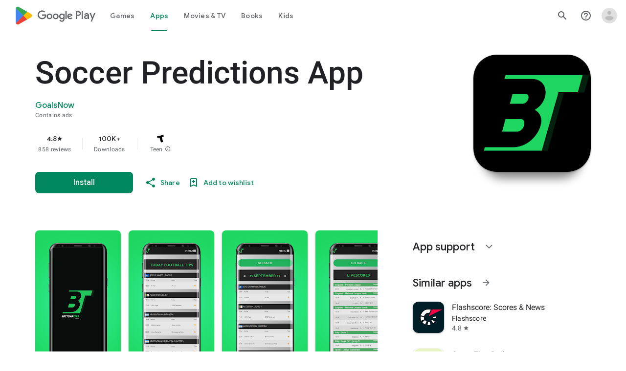

--- FILE ---
content_type: text/plain; charset=utf-8
request_url: https://play.google.com/play/log?format=json&authuser&proto_v2=true
body_size: -435
content:
["900000","1769513467328"]